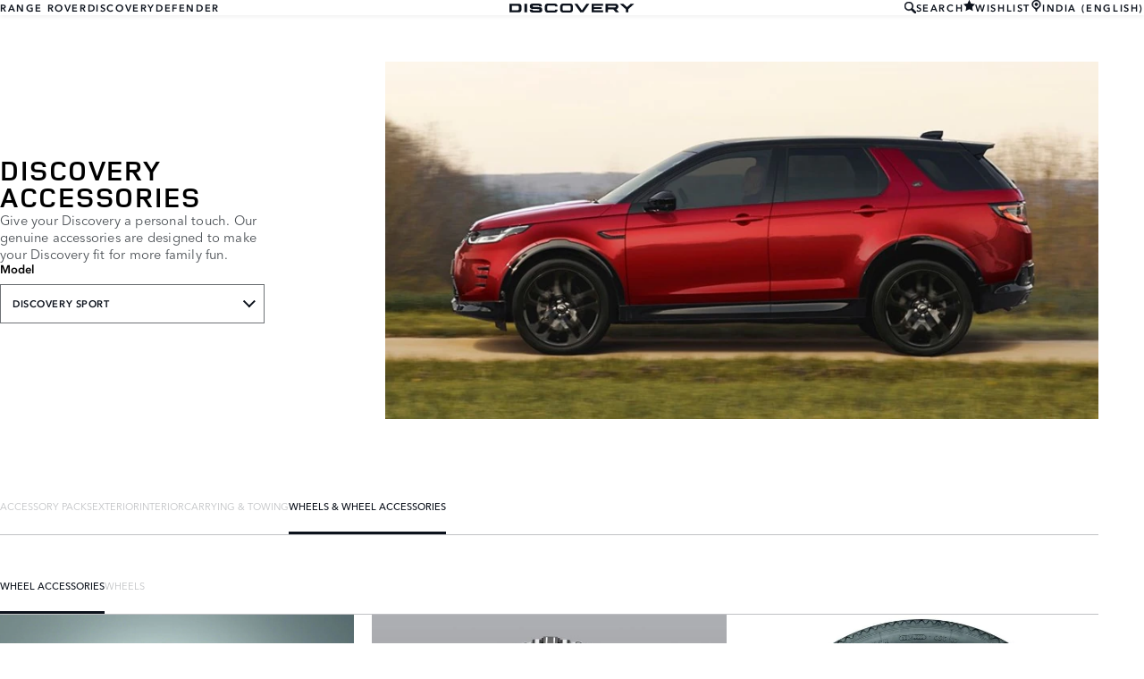

--- FILE ---
content_type: text/html; charset=utf-8
request_url: https://accessories.landrover.com/in/en/discovery-sport/wheels-wheel-accessories/wheel-accessories/
body_size: 6666
content:

<!doctype html>
<!-- My Little Comment -->
<!--[if lt IE 7]>      <html class="no-js lt-ie9 lt-ie8 lt-ie7 " lang="en-in"> <![endif]-->
<!--[if IE 7]>         <html class="no-js lt-ie9 lt-ie8 " lang="en-in"> <![endif]-->
<!--[if IE 8]>         <html class="no-js lt-ie9 " lang="en-in"> <![endif]-->
<!--[if gt IE 8]><!-->
<html class="no-js" lang="en-in">
<!--<![endif]-->
<head>
    <!-- Begin Google Tag Manager -->
    <script>
        (function (w, d, s, l, i) {
            w[l] = w[l] || [];
            w[l].push({
                'gtm.start':
                    new Date().getTime(),
                event: 'gtm.js'
            });
            var f = d.getElementsByTagName(s)[0],
                j = d.createElement(s),
                dl = l != 'dataLayer' ? '&l=' + l : '';
            j.async = true;
            j.src =
                '//www.googletagmanager.com/gtm.js?id=' + i + dl;
            f.parentNode.insertBefore(j, f);
        })(window, document, 'script', 'dataLayer', 'GTM-WKN3ZRJ');
    </script>
    <!-- End Google Tag Manager -->
    <meta charset="utf-8" />
    <meta http-equiv="X-UA-Compatible" content="IE=edge,chrome=1" />
    <title>Discovery - Discovery Sport - WHEELS &amp; WHEEL ACCESSORIES - WHEEL ACCESSORIES</title>
    <meta name="description" content="" />
    <meta name="viewport" content="width=device-width, initial-scale=1, maximum-scale=1">

    <meta property="og:title" content="" />
    <meta property="og:type" content="website" />
    <meta property="og:description" content="" />

    <meta name="twitter:card" content="summary_large_image" />
    <meta name="twitter:site" content="" />
    <meta name="twitter:creator" content="" />
    <meta name="twitter:title" content="" />
    <meta name="twitter:description" content="" />


    <meta charset="UTF-8">
    <meta name="viewport" content="width=device-width, initial-scale=1.0">
    <link rel="stylesheet" href="/front-end/assets/styles/index.landrover.css?v=1.8.0.0">



        <script>
            window.addEventListener('DOMContentLoaded', () => {
                const pos = window.localStorage.getItem('scroll-y');
                if (pos) window.scroll({top: pos, left: 0, behavior: 'instant'});
            });

            window.addEventListener('beforeunload', () => {
                window.localStorage.setItem('scroll-y', window.scrollY);
            });
        </script>

                              <script>!function(a){var e="https://s.go-mpulse.net/boomerang/",t="addEventListener";if("False"=="True")a.BOOMR_config=a.BOOMR_config||{},a.BOOMR_config.PageParams=a.BOOMR_config.PageParams||{},a.BOOMR_config.PageParams.pci=!0,e="https://s2.go-mpulse.net/boomerang/";if(window.BOOMR_API_key="4EZNX-3S7ZT-S6BD3-VFYJG-KJSCV",function(){function n(e){a.BOOMR_onload=e&&e.timeStamp||(new Date).getTime()}if(!a.BOOMR||!a.BOOMR.version&&!a.BOOMR.snippetExecuted){a.BOOMR=a.BOOMR||{},a.BOOMR.snippetExecuted=!0;var i,_,o,r=document.createElement("iframe");if(a[t])a[t]("load",n,!1);else if(a.attachEvent)a.attachEvent("onload",n);r.src="javascript:void(0)",r.title="",r.role="presentation",(r.frameElement||r).style.cssText="width:0;height:0;border:0;display:none;",o=document.getElementsByTagName("script")[0],o.parentNode.insertBefore(r,o);try{_=r.contentWindow.document}catch(O){i=document.domain,r.src="javascript:var d=document.open();d.domain='"+i+"';void(0);",_=r.contentWindow.document}_.open()._l=function(){var a=this.createElement("script");if(i)this.domain=i;a.id="boomr-if-as",a.src=e+"4EZNX-3S7ZT-S6BD3-VFYJG-KJSCV",BOOMR_lstart=(new Date).getTime(),this.body.appendChild(a)},_.write("<bo"+'dy onload="document._l();">'),_.close()}}(),"".length>0)if(a&&"performance"in a&&a.performance&&"function"==typeof a.performance.setResourceTimingBufferSize)a.performance.setResourceTimingBufferSize();!function(){if(BOOMR=a.BOOMR||{},BOOMR.plugins=BOOMR.plugins||{},!BOOMR.plugins.AK){var e=""=="true"?1:0,t="",n="clpymi5ydoldu2kja4qq-f-38c866868-clientnsv4-s.akamaihd.net",i="false"=="true"?2:1,_={"ak.v":"39","ak.cp":"885212","ak.ai":parseInt("565433",10),"ak.ol":"0","ak.cr":32,"ak.ipv":4,"ak.proto":"h2","ak.rid":"35bb8860","ak.r":50546,"ak.a2":e,"ak.m":"a","ak.n":"essl","ak.bpcip":"18.223.134.0","ak.cport":51506,"ak.gh":"23.202.99.145","ak.quicv":"","ak.tlsv":"tls1.3","ak.0rtt":"","ak.0rtt.ed":"","ak.csrc":"-","ak.acc":"","ak.t":"1766393633","ak.ak":"hOBiQwZUYzCg5VSAfCLimQ==K0XTg6DO1sbHz7Gljwr3zOt7Lh0MPYtYVM+teg95u9JZxJxijOnX1ViKSbaXcLtnAtBXzf8icKSp6tkXGTNdUAhRYbzkR1pAWTp0jamBuGhqlLkEjq4dJahVMsYq8b8CCFe3AQCgZUw/dmw03ArSCGN4rrvAYYt5pfYiUwLFs7t9zyjPD9hpGb920Ifdz2ZUF2NWQ/sA4YGImv9BeNq+sf2z9viIMd0w87YBhVDjXPm1a4TDhSN0gIVma6mGmkHig+KOVBsBpuatrhGj2/bwTaR4+jpXQWHBel79pj9wumkfsU3De6B4rlyswxAcjmwUMn2PcMzBYVBfg6Xi8goBbpuTF8Gu4ESokRthvzYlpmMF63E+IdpmfLJv2fG3zF+ux4z28/BaUz2lF4pqCFImUq+ukU8B1WFKS+GaImHBfbU=","ak.pv":"6","ak.dpoabenc":"","ak.tf":i};if(""!==t)_["ak.ruds"]=t;var o={i:!1,av:function(e){var t="http.initiator";if(e&&(!e[t]||"spa_hard"===e[t]))_["ak.feo"]=void 0!==a.aFeoApplied?1:0,BOOMR.addVar(_)},rv:function(){var a=["ak.bpcip","ak.cport","ak.cr","ak.csrc","ak.gh","ak.ipv","ak.m","ak.n","ak.ol","ak.proto","ak.quicv","ak.tlsv","ak.0rtt","ak.0rtt.ed","ak.r","ak.acc","ak.t","ak.tf"];BOOMR.removeVar(a)}};BOOMR.plugins.AK={akVars:_,akDNSPreFetchDomain:n,init:function(){if(!o.i){var a=BOOMR.subscribe;a("before_beacon",o.av,null,null),a("onbeacon",o.rv,null,null),o.i=!0}return this},is_complete:function(){return!0}}}}()}(window);</script></head>
<body class="lr full-bleed" id="lang-en" data-message-wishlist-added="Added to Wishlist">



<header id="stealth" class="market-page">
    <input type="checkbox" name="menu-toggle" id="menu-toggle">
    <label aria-label="toggle the menu visibility on mobile devices" for="menu-toggle">



        <svg xmlns="http://www.w3.org/2000/svg" class="icon-size--sm" viewBox="0 0 16 16" fill="none">
            <path fill-rule="evenodd" clip-rule="evenodd" d="M0 12.7693H16V15.0559H0V12.7693ZM0 9.33594H16V7.05594H0V9.33594ZM0 1.33594V3.6226H16V1.33594H0Z" fill="currentColor" />
        </svg>



        <svg xmlns="http://www.w3.org/2000/svg" class="icons-size--sm" viewBox="0 0 16 16" fill="none">
            <path fill-rule="evenodd" clip-rule="evenodd" d="M2.14783 13.8522C2.24166 13.9468 2.3694 14 2.50266 14C2.63591 14 2.76364 13.9468 2.85749 13.8522L8 8.70428L13.1425 13.8522C13.2364 13.9468 13.3641 14 13.4973 14C13.6306 14 13.7583 13.9468 13.8522 13.8522C13.9468 13.7583 14 13.6306 14 13.4973C14 13.364 13.9468 13.2363 13.8522 13.1425L8.70466 7.99957L13.8522 2.85669C14.0481 2.66071 14.0481 2.34297 13.8522 2.14699C13.6562 1.95101 13.3385 1.95101 13.1425 2.14699L8 7.29487L2.85749 2.14699C2.66152 1.95101 2.34379 1.95101 2.14783 2.14699C1.95186 2.34297 1.95186 2.66071 2.14783 2.85669L7.29534 7.99957L2.14783 13.1425C2.05322 13.2363 2 13.364 2 13.4973C2 13.6306 2.05322 13.7583 2.14783 13.8522Z" fill="currentColor" />
        </svg>




    </label>

    <nav class="primary">
            <ul>
                <li><a href="/in/en?brand=RangeRover">RANGE ROVER</a></li>
                <li><a href="/in/en?brand=Discovery">DISCOVERY</a></li>
                <li><a href="/in/en?brand=Defender">DEFENDER</a></li>
            </ul>
    </nav>

    <div class="text-container">
        <a href="/in/en?brand=Discovery">
            <img src="/front-end/assets/img/DISCOVERY_Slate_Blue_RGB.svg" alt="Discovery logo">
        </a>        
    </div>

    <nav class="utility">
        <ul>
                <li>
                    <button type="button" data-visibility-toggle aria-controls="header-stealth-search-form" aria-expanded="false">


                        <svg xmlns="http://www.w3.org/2000/svg" class="icon-size--sm" viewBox="0 0 24 24" fill="none" stroke="currentColor">
                            <path fill-rule="evenodd" clip-rule="evenodd" d="M9 16C5.141 16 2 12.859 2 9C2 5.141 5.141 2 9 2C12.859 2 16 5.141 16 9C16 12.859 12.859 16 9 16ZM23.414 20.586L16.613 13.785C17.486 12.398 18 10.761 18 9C18 4.029 13.971 0 9 0C4.029 0 0 4.029 0 9C0 13.971 4.029 18 9 18C10.761 18 12.398 17.486 13.785 16.613L20.586 23.414C20.977 23.805 21.488 24 22 24C22.512 24 23.023 23.805 23.414 23.414C24.195 22.633 24.195 21.367 23.414 20.586Z" fill="#0C121C" />
                        </svg>



                        SEARCH
                    </button>

                    <form data-visibility-focus id="header-stealth-search-form" method="get" action="/in/en/search">



                        <svg xmlns="http://www.w3.org/2000/svg" class="icon-size--sm" viewBox="0 0 24 24" fill="none" stroke="currentColor">
                            <path fill-rule="evenodd" clip-rule="evenodd" d="M9 16C5.141 16 2 12.859 2 9C2 5.141 5.141 2 9 2C12.859 2 16 5.141 16 9C16 12.859 12.859 16 9 16ZM23.414 20.586L16.613 13.785C17.486 12.398 18 10.761 18 9C18 4.029 13.971 0 9 0C4.029 0 0 4.029 0 9C0 13.971 4.029 18 9 18C10.761 18 12.398 17.486 13.785 16.613L20.586 23.414C20.977 23.805 21.488 24 22 24C22.512 24 23.023 23.805 23.414 23.414C24.195 22.633 24.195 21.367 23.414 20.586Z" fill="#0C121C" />
                        </svg>




                        <label for="input-query" class="visuallyhidden">Enter a word or phrase with which to search the contents of the site</label>
                        <input type="search" name="q" id="input-query" autocomplete="off" placeholder="SEARCH">
                    </form>
                </li>
                <li class="wishlist">
                    <a href="/in/en/wishlist">
                        <span>


                            <svg xmlns="http://www.w3.org/2000/svg" stroke="currentColor" stroke-width="2" class="icon-size--sm" viewBox="0 0 24 24" fill="currentColor" stroke="none">
                                <polygon points="12 2 15.09 8.26 22 9.27 17 14.14 18.18 21.02 12 17.77 5.82 21.02 7 14.14 2 9.27 8.91 8.26 12 2"></polygon>
                            </svg>



                        </span>
                        <span>WISHLIST</span>
                    </a>
                </li>
            <li class="language-select">
                <button type="button" data-visibility-toggle aria-expanded="false" aria-controls="market-selector-stealth">
                    <span>


                        <svg xmlns="http://www.w3.org/2000/svg" class="icon-size--sm" viewBox="0 0 24 24" fill="none" stroke="currentColor">
                            <path fill-rule="evenodd" clip-rule="evenodd" d="M15.6 15.006L12.516 16.859C12.364 16.948 12.188 17 12 17C11.812 17 11.636 16.948 11.486 16.858L8.4 15.004C6.364 13.781 5 11.55 5 9C5 5.134 8.134 2 12 2C15.867 2 19 5.134 19 9C19 11.55 17.637 13.781 15.6 15.006ZM12 0C7.029 0 3 4.029 3 9C3 11.948 4.417 14.564 6.607 16.206L8.996 17.996C10.213 18.908 11 20.361 11 22V23C11 23.553 11.448 24 12 24C12.552 24 13 23.553 13 23V22C13 20.361 13.788 18.908 15.004 17.996L17.395 16.206C19.584 14.564 21 11.948 21 9C21 4.029 16.971 0 12 0ZM12 6C13.657 6 15 7.343 15 9C15 10.657 13.657 12 12 12C10.343 12 9 10.657 9 9C9 7.343 10.343 6 12 6Z" fill="#0C121C" />
                        </svg>



                    </span>
                        <span>INDIA (ENGLISH)</span>
                </button>


                <section class="market-selector--stealth" id="market-selector-stealth">
                    <div class="contents">
                        <button type="button" aria-label="close the market selector popup" class="dismiss" data-visibility-toggle aria-controls="market-selector-stealth">



                            <svg xmlns="http://www.w3.org/2000/svg" class="icons-size--sm" viewBox="0 0 16 16" fill="none">
                                <path fill-rule="evenodd" clip-rule="evenodd" d="M2.14783 13.8522C2.24166 13.9468 2.3694 14 2.50266 14C2.63591 14 2.76364 13.9468 2.85749 13.8522L8 8.70428L13.1425 13.8522C13.2364 13.9468 13.3641 14 13.4973 14C13.6306 14 13.7583 13.9468 13.8522 13.8522C13.9468 13.7583 14 13.6306 14 13.4973C14 13.364 13.9468 13.2363 13.8522 13.1425L8.70466 7.99957L13.8522 2.85669C14.0481 2.66071 14.0481 2.34297 13.8522 2.14699C13.6562 1.95101 13.3385 1.95101 13.1425 2.14699L8 7.29487L2.85749 2.14699C2.66152 1.95101 2.34379 1.95101 2.14783 2.14699C1.95186 2.34297 1.95186 2.66071 2.14783 2.85669L7.29534 7.99957L2.14783 13.1425C2.05322 13.2363 2 13.364 2 13.4973C2 13.6306 2.05322 13.7583 2.14783 13.8522Z" fill="currentColor" />
                            </svg>




                        </button>
                        <form action="/">
                            <fieldset>
                                <legend>Select your region</legend>
                                <p>If your region isn't listed below, please visit our <a href="/gl/en/">international website.</a></p>
                                <div class="form-controls">
                                    <div class="form-control form-control__select">
                                        <label for="region">Select a region</label>
                                        <select name="market-selector[region]" id="region" required>
                                            <option value="" disabled selected hidden>SELECT A REGION</option>
                                        </select>
                                    </div>

                                    <div class="form-control form-control__select">
                                        <label for="market">Select a market</label>
                                        <select name="market-selector[market]" id="market" required disabled>
                                            <option value="" disabled selected hidden>SELECT A MARKET</option>
                                        </select>
                                    </div>

                                    <div class="form-control form-control__select">
                                        <label for="language">Select a language</label>
                                        <select name="market-selector[language]" id="language" required disabled>
                                            <option value="" disabled selected hidden>SELECT A LANGUAGE</option>
                                        </select>
                                    </div>
                                </div>
                            </fieldset>
                            <a class="btn continue" href="/" disabled>Continue</button>
                        </form>
                        <a href="/gl/en/" class="icon:chevron-right">VISIT THE INTERNATIONAL SITE</a>
                    </div>
                </section>
            </li>
           
        </ul>
    </nav>
</header>    <main id="main-content">
    
        <section class="banner-stealth">
            <div class="text-container">
                <h1>DISCOVERY ACCESSORIES</h1>
                <h2>Give your Discovery a personal touch.  Our genuine accessories are designed to make your Discovery fit for more family fun.</h2>

                <nav class="model-nav dropdown link-dropdown">
                    <h3>Model</h3>
                    <button type="button" aria-controls="banner-stealth-model-nav" aria-expanded="false">DISCOVERY SPORT</button>
                    <ul class="dropdown link-dropdown" id="banner-stealth-model-nav">
                            <li><a href="/in/en/discovery?brand=Discovery">DISCOVERY</a></li>
                            <li><a href="/in/en/discovery-sport?brand=Discovery">DISCOVERY SPORT</a></li>
                            <li><a href="/in/en/discovery-2009-2016?brand=Discovery">DISCOVERY (2009-2016)</a></li>
                    </ul>
                </nav>
            </div>
            <div class="image-container">
                <img src="/front-end/assets/img/nameplate/Discovery/DISCOVERY-SPORT-L.png" alt="DISCOVERY">
            </div>
        </section>

<section class="tabs tabs-stealth">
    <div id="tab-section"></div>
    <nav>
            <ul role="tablist" aria-label="top level tabs" class="tabs__main">
                    <li role="tab" aria-selected="false">
                        <a href="/in/en/discovery-sport/accessory-packs/?brand=Discovery#tab-section">ACCESSORY PACKS</a>
                    </li>
                    <li role="tab" aria-selected="false">
                        <a href="/in/en/discovery-sport/exterior/?brand=Discovery#tab-section">EXTERIOR</a>
                    </li>
                    <li role="tab" aria-selected="false">
                        <a href="/in/en/discovery-sport/interior/?brand=Discovery#tab-section">INTERIOR</a>
                    </li>
                    <li role="tab" aria-selected="false">
                        <a href="/in/en/discovery-sport/carrying-towing/?brand=Discovery#tab-section">CARRYING &amp; TOWING</a>
                    </li>
                    <li role="tab" aria-selected="true">
                        <a href="/in/en/discovery-sport/wheels-wheel-accessories/?brand=Discovery#tab-section">WHEELS &amp; WHEEL ACCESSORIES</a>
                    </li>
            </ul>


        <ul role="tablist" aria-label="secondary tabs" class="tabs__secondary">
                    <li role="tab" aria-selected="true">
                        <a href="/in/en/discovery-sport/wheels-wheel-accessories/wheel-accessories/?brand=Discovery#tab-section">WHEEL ACCESSORIES</a>
                    </li>
                    <li role="tab" aria-selected="false">
                        <a href="/in/en/discovery-sport/wheels-wheel-accessories/wheels/?brand=Discovery#tab-section">WHEELS</a>
                    </li>
        </ul>
        <div class="tabs__secondary-controls">
            <button type="button" class="btn prev chevron-left" aria-label="click to go to the previous item in the list"><div></div></button>
            <button type="button" class="btn next chevron-right" aria-label="click to go to the next item in the list"><div></div></button>
        </div>
    </nav>
</section>


        <section class="grid-container grid-container-stealth">
            <ul class="grid">
                    <li>
                        <div class="card">
                            <a href="/in/en/discovery-sport/wheels-wheel-accessories/wheel-accessories/vplvw0072-locking-wheel-nuts-gloss-black-finish/?brand=Discovery#tab-section" class="card-contents">
                                <div class="image-container">
                                        <img src="/catalog-assets/land_rover/vplvw0072_1.jpg" alt="Locking Wheel Nuts - Gloss Black finish image">
                                </div>
                                <div class="text-container">
                                        <h3>Locking Wheel Nuts - Gloss Black finish</h3>
                                        <p>VPLVW0072</p>
                                </div>
                            </a>
                                <a href="/in/en/discovery-sport/wheels-wheel-accessories/wheel-accessories/vplvw0072-locking-wheel-nuts-gloss-black-finish/?brand=Discovery#tab-section" class="card-link">EXPLORE</a>
                                <form action="/umbraco/Surface/WishlistService/Add" method="post">
                                    <input type="hidden" name="language" value="en-in">
                                    <input type="hidden" value="20-03cbd13d4a6d276a2448712b3e02a4cd" name="uniqueKey">
                                    <input type="hidden" name="pageId" value="3514">
                                    <button type="submit" class="card-action card-action__wishlist">
                                        ADD TO WISHLIST
                                    </button>
                                </form>

                        </div>
                    </li>
                    <li>
                        <div class="card">
                            <a href="/in/en/discovery-sport/wheels-wheel-accessories/wheel-accessories/vplsw0079-snow-traction-system/?brand=Discovery#tab-section" class="card-contents">
                                <div class="image-container">
                                        <img src="/catalog-assets/land_rover/discovery_sport_vplsw0079_1.jpg" alt="Snow Traction System image">
                                </div>
                                <div class="text-container">
                                        <h3>Snow Traction System</h3>
                                </div>
                            </a>
                                <a href="/in/en/discovery-sport/wheels-wheel-accessories/wheel-accessories/vplsw0079-snow-traction-system/?brand=Discovery#tab-section" class="card-link">EXPLORE</a>

                        </div>
                    </li>
                    <li>
                        <div class="card">
                            <a href="/in/en/discovery-sport/wheels-wheel-accessories/wheel-accessories/vplcw0116-space-saver-spare-wheel/?brand=Discovery#tab-section" class="card-contents">
                                <div class="image-container">
                                        <img src="/catalog-assets/land_rover/discovery_sport_vplcw0116_1.jpg" alt="Space Saver Spare Wheel image">
                                </div>
                                <div class="text-container">
                                        <h3>Space Saver Spare Wheel</h3>
                                        <p>VPLCW0116</p>
                                </div>
                            </a>
                                <a href="/in/en/discovery-sport/wheels-wheel-accessories/wheel-accessories/vplcw0116-space-saver-spare-wheel/?brand=Discovery#tab-section" class="card-link">EXPLORE</a>
                                <form action="/umbraco/Surface/WishlistService/Add" method="post">
                                    <input type="hidden" name="language" value="en-in">
                                    <input type="hidden" value="20-8a7ec4429e104b408ba7199b6482aaca" name="uniqueKey">
                                    <input type="hidden" name="pageId" value="3514">
                                    <button type="submit" class="card-action card-action__wishlist">
                                        ADD TO WISHLIST
                                    </button>
                                </form>

                        </div>
                    </li>
                    <li>
                        <div class="card">
                            <a href="/in/en/discovery-sport/wheels-wheel-accessories/wheel-accessories/vplrw0153-styled-valve-caps-black-jack/?brand=Discovery#tab-section" class="card-contents">
                                <div class="image-container">
                                        <img src="/catalog-assets/land_rover/discovery_sport_vplrw0153_1.jpg" alt="Styled Valve Caps - Black Jack image">
                                </div>
                                <div class="text-container">
                                        <h3>Styled Valve Caps</h3>
                                </div>
                            </a>
                                <a href="/in/en/discovery-sport/wheels-wheel-accessories/wheel-accessories/vplrw0153-styled-valve-caps-black-jack/?brand=Discovery#tab-section" class="card-link">EXPLORE</a>

                        </div>
                    </li>
                    <li>
                        <div class="card">
                            <a href="/in/en/discovery-sport/wheels-wheel-accessories/wheel-accessories/lr069899-wheel-centre-cap-black-finish/?brand=Discovery#tab-section" class="card-contents">
                                <div class="image-container">
                                        <img src="/catalog-assets/land_rover/lr069899_1.jpg" alt="Wheel Centre Cap - Black finish image">
                                </div>
                                <div class="text-container">
                                        <h3>Wheel Centre Cap</h3>
                                </div>
                            </a>
                                <a href="/in/en/discovery-sport/wheels-wheel-accessories/wheel-accessories/lr069899-wheel-centre-cap-black-finish/?brand=Discovery#tab-section" class="card-link">EXPLORE</a>

                        </div>
                    </li>
                    <li>
                        <div class="card">
                            <a href="/in/en/discovery-sport/wheels-wheel-accessories/wheel-accessories/vplvw0070-wheel-nuts-gloss-black-finish/?brand=Discovery#tab-section" class="card-contents">
                                <div class="image-container">
                                        <img src="/catalog-assets/land_rover/discovery_sport_vplvw0070_1.jpg" alt="Wheel Nuts - Gloss Black finish image">
                                </div>
                                <div class="text-container">
                                        <h3>Wheel Nuts - Gloss Black finish</h3>
                                        <p>VPLVW0070</p>
                                </div>
                            </a>
                                <a href="/in/en/discovery-sport/wheels-wheel-accessories/wheel-accessories/vplvw0070-wheel-nuts-gloss-black-finish/?brand=Discovery#tab-section" class="card-link">EXPLORE</a>
                                <form action="/umbraco/Surface/WishlistService/Add" method="post">
                                    <input type="hidden" name="language" value="en-in">
                                    <input type="hidden" value="20-5c1f27d08b4664a264c03f312c635ca2" name="uniqueKey">
                                    <input type="hidden" name="pageId" value="3514">
                                    <button type="submit" class="card-action card-action__wishlist">
                                        ADD TO WISHLIST
                                    </button>
                                </form>

                        </div>
                    </li>
            </ul>
        </section>


    </main>
    
<footer>
    <section class="container">
            <section class="footer-nav">
                <nav>

                    <ul>
                            <li><a href="https://www.landrover.in/ownership/contact-us/index.html" target="_blank">CONTACT US</a></li>
                            <li><a href="https://www.landrover.in/privacy-policy.html" target="_blank">PRIVACY POLICY</a></li>
                            <li><a href="https://www.landrover.in/terms-and-conditions.html" target="_blank">TERMS AND CONDITIONS</a></li>
                            <li><a href="https://www.landrover.in/cyber-incident-faqs.html" target="_blank">CYBER INCIDENT</a></li>
                    </ul>
                </nav>
            </section>
        <section class="footer-content">


                <p class="copyright">&copy; JAGUAR LAND ROVER LIMITED 2025</p>

            <p class="blurb">
            </p>

                    <p><p>Some features on images may vary between optional and standard for different model years and due to the impact of Covid-19, many of our images have not been updated to reflect 22MY specifications. Please refer to the car configurator and additionally consult your local Retailer for detailed 22MY specifications and do not base an order on website imagery alone.&nbsp; Jaguar Land Rover Limited is constantly seeking ways to improve the specification, design and production of its vehicles, parts and accessories and alterations take place continually, and we reserve the right to change without notice.</p></p>
                    <p><p>&nbsp;</p></p>
                    <p><p>Registered Office: Abbey Road, Whitley, Coventry CV3 4LF<br>Registered in England No: 1672070</p></p>

        </section>
    </section>

</footer>


    <script type="module" defer src="/front-end/assets/scripts/main.js?v=1.8.1.0"></script>
</body>
</html>

--- FILE ---
content_type: image/svg+xml
request_url: https://accessories.landrover.com/front-end/assets/img/DISCOVERY_Slate_Blue_RGB.svg
body_size: 1277
content:
<?xml version="1.0" encoding="utf-8"?>
<!-- Generator: Adobe Illustrator 27.1.1, SVG Export Plug-In . SVG Version: 6.00 Build 0)  -->
<svg version="1.1" id="DISCOVERY" xmlns="http://www.w3.org/2000/svg" xmlns:xlink="http://www.w3.org/1999/xlink" x="0px" y="0px"
	 viewBox="0 0 411 29.3" style="enable-background:new 0 0 411 29.3;" xml:space="preserve">
<style type="text/css">
	.st0{fill-rule:evenodd;clip-rule:evenodd;fill:#0C121C;}
</style>
<path class="st0" d="M57.8,28.8h-8.7l0-28.2h8.7L57.8,28.8L57.8,28.8z M158.4,19.5c0,0.8-0.1,1.6-0.2,2c-0.4,4.2-3.6,7.7-7.9,7.7
	l-12.9,0.1l-12.9-0.1c-4.3,0-7.6-3.5-7.9-7.7c-0.3-4.6-0.4-9,0-13.6c0.4-4.2,3.5-7.7,7.9-7.7L137.5,0l12.9,0.1
	c4.3,0,7.6,3.5,7.9,7.7l0.1,1.9l0,0h-7.8V9.7V9.4c0-1.5-1.1-2.7-2.5-2.7h-10.7h-0.1h-10.4c-1.4,0-2.5,1.2-2.5,2.7V20
	c0,1.5,1.1,2.7,2.5,2.7h10.4h0H148c1.4,0,2.5-1.2,2.5-2.7v-0.5H158.4L158.4,19.5z M67.1,19.5h9.6v0.5c0,1.1,0.3,1.8,0.9,2.2
	c0.7,0.5,1.9,0.7,3.8,0.7l13.6,0c1.2,0,2.1-0.2,2.6-0.6c0.5-0.4,0.8-1,0.8-1.8c0-0.9-0.3-1.5-0.9-1.8c-0.6-0.4-1.9-0.7-3.9-0.7
	l-16.4-0.4c-3.9-0.1-6.6-0.8-7.9-2c-1.4-1.2-2.1-3.4-2.1-6.6c0-1.6,0.2-3,0.5-4.1c0.4-1.1,0.9-1.9,1.8-2.6c0.9-0.8,2.2-1.4,3.7-1.7
	c1.5-0.3,4-0.5,7.5-0.5h15.2c3.8,0,6.5,0.6,8.1,1.8c1.7,1.2,2.5,3.2,2.5,5.9c0,0.2,0,0.4,0,0.6c0,0.2,0,0.5,0,1l-9.4-0.1V9.1
	c0-0.9-0.3-1.7-0.8-2.1c-0.5-0.5-1.4-0.7-2.5-0.7l-12.4,0c-1.9,0-3.2,0.2-3.8,0.5c-0.6,0.3-0.9,0.9-0.9,1.8c0,0.8,0.3,1.4,0.8,1.8
	c0.6,0.4,1.6,0.7,3.1,0.7l17,0.3c3.7,0.1,6.4,0.8,8,2.2c1.5,1.4,2.3,3.7,2.3,7.1c0,2-0.3,3.5-0.8,4.6c-0.6,1.1-1.5,2-2.8,2.8
	c-0.9,0.5-2.1,0.8-3.6,1c-1.5,0.2-3.7,0.3-6.5,0.3H80.8c-5.4,0-9.1-0.5-10.9-1.6c-1.6-0.9-2.4-2.5-2.7-4.7c-0.1-0.8-0.1-1.6-0.1-2.4
	C67.1,20.2,67.1,19.8,67.1,19.5L67.1,19.5z M238.5,22.1l15.1-21.6l9.9,0l-20.2,28.2h-4.9v0h-4.9L213.5,0.6l9.9,0L238.5,22.1
	L238.5,22.1z M270.3,28.8h37.6l0-6.6h-29.6v-4.5h25.6v-6h-25.6V7.1h29.6l0-6.6h-37.6L270.3,28.8L270.3,28.8z M316.5,28.8l8.1,0v-9.9
	h17.1v0.1l8.3,9.8h10.7l-8.6-10.3c3.8-1.1,6.6-4.7,6.6-8.8c0-5.1-4.1-9.2-9.2-9.2c-11,0-22,0-33,0V28.8L316.5,28.8z M347.4,7.1
	c0.1,0,0.1,0,0.2,0c1.4,0,2.5,1.1,2.5,2.6c0,1.4-1.1,2.6-2.5,2.6c0,0-0.1,0-0.1,0c0,0-0.1,0-0.1,0h-22.8V7.1L347.4,7.1
	C347.4,7.1,347.4,7.1,347.4,7.1L347.4,7.1z M382.8,28.8h3.2h0h1.8h0h3.2l0-10.3l20-18h-11.5l-12.5,11.2L374.4,0.5h-11.5l20,18
	L382.8,28.8L382.8,28.8z M177.5,6.7h10.4h0.1h10.7c1.4,0,2.5,1.2,2.5,2.7v10.6c0,1.5-1.1,2.7-2.5,2.7h-10.7h0h-10.4
	c-1.4,0-2.5-1.2-2.5-2.7V9.3C175,7.9,176.1,6.7,177.5,6.7L177.5,6.7z M175.2,0.1c-4.3,0.1-7.5,3.5-7.9,7.7c-0.2,2.3-0.4,4.5-0.4,6.8
	c0,2.3,0.2,4.6,0.4,6.8c0.3,4.2,3.5,7.6,7.9,7.7c8.6,0.2,17.2,0.2,25.7,0c4.3-0.1,7.5-3.5,7.9-7.7c0.2-2.3,0.4-4.5,0.4-6.8
	c0-2.3-0.2-4.5-0.4-6.8c-0.3-4.2-3.5-7.6-7.9-7.7C192.3,0,183.8,0,175.2,0.1L175.2,0.1z M8.2,14.6L8.2,14.6v7.5c5.6,0,11.3,0,16.9,0
	c2.1,0,3.7-0.4,4.6-1.2c1-0.8,1.5-2,1.5-3.7c0-0.9,0-1.8,0-2.6c0,0,0,0,0,0c0,0,0,0,0,0c0,0,0,0,0,0c0-0.9,0-1.8,0-2.6
	c0-1.7-0.5-2.9-1.5-3.7c-1-0.8-2.5-1.2-4.6-1.2c-5.6,0-11.3,0-16.9,0V14.6L8.2,14.6z M39.7,19.7c-0.2,3.1-0.8,5.4-2.5,6.9
	c-1.7,1.5-4.3,2.2-8,2.2H0V14.7v-0.1V0.5h29.2c3.7,0,6.3,0.7,8,2.2c1.7,1.4,2.3,3.7,2.5,6.9C39.9,13,39.9,16.2,39.7,19.7z"/>
</svg>
